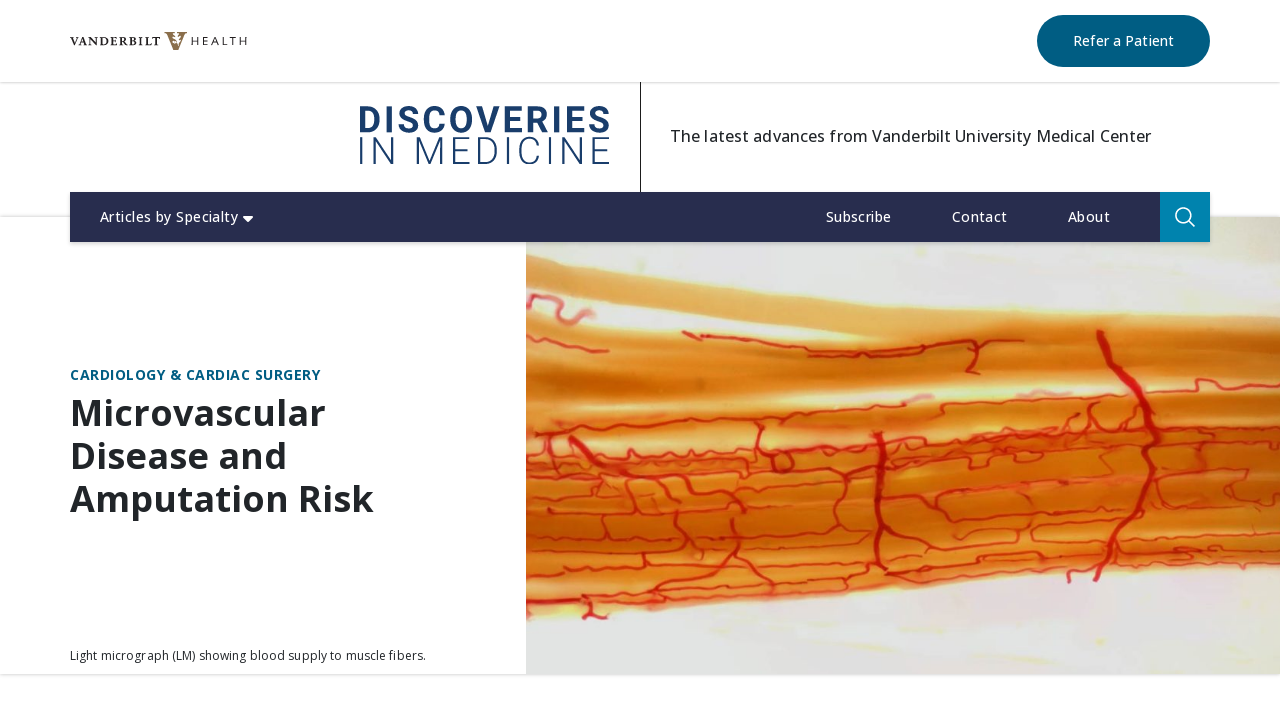

--- FILE ---
content_type: image/svg+xml
request_url: https://discoveries.vanderbilthealth.com/wp-content/uploads/2022/12/discoveries-logo.svg
body_size: 5908
content:
<?xml version="1.0" encoding="UTF-8"?>
<svg width="252px" height="58px" viewBox="0 0 252 58" version="1.1" xmlns="http://www.w3.org/2000/svg" xmlns:xlink="http://www.w3.org/1999/xlink">
    <title>discoveries-logo</title>
    <defs>
        <polygon id="path-1" points="0 57.927 251.054871 57.927 251.054871 0 0 0"></polygon>
    </defs>
    <g id="Symbols" stroke="none" stroke-width="1" fill="none" fill-rule="evenodd">
        <g id="Header" transform="translate(-439.000000, -73.000000)">
            <g id="discoveries-logo" transform="translate(439.000000, 73.000000)">
                <path d="M5.31201963,4.65668925 L5.31201963,21.8666659 L7.87919363,21.8666659 C9.95686411,21.8666659 11.5438224,21.1886129 12.6412772,19.8312982 C13.7399407,18.4739835 14.3007546,16.5316819 14.3237189,14.0043934 L14.3237189,12.6410355 C14.3237189,10.0206809 13.7810348,8.03607648 12.6944578,6.68480505 C11.6090896,5.33353362 10.0209226,4.65668925 7.93237426,4.65668925 L5.31201963,4.65668925 Z M0,26.1344114 L0,0.353892912 L7.93237426,0.353892912 C10.1985942,0.353892912 12.2255014,0.86515214 14.0143044,1.88525329 C15.8018987,2.90777175 17.1978902,4.35936119 18.2022789,6.24243891 C19.2042503,8.12430798 19.7070489,10.2636196 19.7070489,12.6591652 L19.7070489,13.8460602 C19.7070489,16.2428144 19.2127108,18.3736655 18.2288692,20.2386135 C17.2426103,22.1035615 15.852662,23.5491077 14.0578158,24.5752521 C12.2641782,25.6026051 10.2396884,26.1223249 7.98555489,26.1344114 L0,26.1344114 Z" id="Fill-1" fill="#193D6B"></path>
                <mask id="mask-2" fill="white">
                    <use xlink:href="#path-1"></use>
                </mask>
                <g id="Clip-4"></g>
                <polygon id="Fill-3" fill="#193D6B" mask="url(#mask-2)" points="26.803037 26.1334445 32.1150566 26.1334445 32.1150566 0.354134642 26.803037 0.354134642"></polygon>
                <path d="M53.3063285,19.3705606 C53.3063285,18.3673806 52.9521939,17.5962614 52.2439246,17.0596206 C51.5356553,16.5229797 50.2605289,15.9561225 48.4197539,15.3602577 C46.578979,14.7631843 45.1201376,14.1769887 44.0468559,13.5980451 C41.119504,12.0159214 39.655828,9.88507026 39.655828,7.2067004 C39.655828,5.8131262 40.0474308,4.57184197 40.8330538,3.48043043 C41.617468,2.38781024 42.7451391,1.53450287 44.2148583,0.92050834 C45.6845775,0.307722457 47.333177,0.000725190394 49.1630741,0.000725190394 C51.0050577,0.000725190394 52.6451966,0.334312772 54.0859082,1.00027928 C55.5254111,1.6686631 56.6446217,2.60899331 57.4411224,3.82489587 C58.2376232,5.04079843 58.6364779,6.42107748 58.6364779,7.96694167 L53.3244583,7.96694167 C53.3244583,6.78729862 52.9521939,5.86993278 52.2088737,5.21484412 C51.4655536,4.55975547 50.4200708,4.23221114 49.0748426,4.23221114 C47.7767518,4.23221114 46.7663198,4.50657484 46.0471727,5.05530223 C45.3268169,5.60402963 44.9678477,6.32680272 44.9678477,7.22362151 C44.9678477,8.06242507 45.3884581,8.7646511 46.2333049,9.33029961 C47.0769431,9.89715676 48.3194359,10.4289631 49.9595749,10.9245098 C52.9812015,11.8346238 55.183363,12.9598775 56.5648507,14.307523 C57.9451298,15.6527512 58.6364779,17.3291496 58.6364779,19.3355097 C58.6364779,21.5654702 57.7916311,23.316805 56.1043548,24.5834709 C54.4158698,25.8537627 52.1436066,26.4883043 49.2875651,26.4883043 C47.3041694,26.4883043 45.4984453,26.1245005 43.8691842,25.3981014 C42.2399231,24.672911 40.9974303,23.6781915 40.1417056,22.4163603 C39.2859809,21.1533203 38.8581186,19.6896444 38.8581186,18.0253324 L44.188268,18.0253324 C44.188268,20.8692874 45.8876308,22.2918692 49.2875651,22.2918692 C50.550605,22.2918692 51.5356553,22.0344267 52.2439246,21.5207501 C52.9521939,21.0070736 53.3063285,20.2915524 53.3063285,19.3705606" id="Fill-5" fill="#193D6B" mask="url(#mask-2)"></path>
                <path d="M85.3685671,17.5469485 C85.1679311,20.3208018 84.144204,22.5048335 82.2961771,24.0978351 C80.4493589,25.6908366 78.0151365,26.4873374 74.9935099,26.4873374 C71.6878503,26.4873374 69.0880428,25.3765874 67.1928785,23.1502529 C65.2989229,20.9251271 64.3513408,17.8720755 64.3513408,13.988681 L64.3513408,12.4113919 C64.3513408,9.93244936 64.7888724,7.74962628 65.6615181,5.8605053 C66.5353726,3.97259298 67.7839087,2.52342084 69.4071265,1.51298889 C71.0291357,0.503765594 72.9158394,-0.000241730131 75.0636116,-0.000241730131 C78.0381009,-0.000241730131 80.4336465,0.797467703 82.2526657,2.39046927 C84.0692676,3.98347083 85.1207937,6.2206832 85.403618,9.10089771 L80.0915983,9.10089771 C79.9622727,7.43658576 79.4993595,6.2303524 78.7016501,5.480989 C77.9051493,4.73041694 76.6928727,4.35573523 75.0636116,4.35573523 C73.2929384,4.35573523 71.9682573,4.99027683 71.0895682,6.25936002 C70.2096706,7.52844321 69.7576352,9.49612648 69.7346709,12.1636185 L69.7346709,14.1119633 C69.7346709,16.8979031 70.1564899,18.9332708 71.0001281,20.2204837 C71.8437663,21.506488 73.1756993,22.1506988 74.9935099,22.1506988 C76.6336488,22.1506988 77.8580119,21.7748085 78.6665992,21.0254451 C79.4751865,20.2760817 79.9380997,19.1169857 80.0565475,17.5469485 L85.3685671,17.5469485 Z" id="Fill-6" fill="#193D6B" mask="url(#mask-2)"></path>
                <path d="M107.550449,12.6592861 C107.550449,9.95674324 107.066989,7.90203713 106.09886,6.49758506 C105.130731,5.093133 103.749243,4.39090697 101.955605,4.39090697 C100.172846,4.39090697 98.7974011,5.08467245 97.8304805,6.4722034 C96.8623514,7.8585257 96.3716392,9.89147611 96.3607614,12.5710546 L96.3607614,13.8280513 C96.3607614,16.4617011 96.8442216,18.503112 97.8123508,19.9547015 C98.78048,21.4062909 100.172846,22.13269 101.990656,22.13269 C103.773416,22.13269 105.142817,21.4328812 106.09886,20.0344724 C107.054902,18.634855 107.538363,16.5970699 107.550449,13.9162828 L107.550449,12.6592861 Z M112.933779,13.8280513 C112.933779,16.3662177 112.48537,18.5913435 111.587342,20.5034289 C110.690524,22.4155142 109.406937,23.8912767 107.736581,24.9295076 C106.066226,25.9689471 104.150515,26.4874583 101.990656,26.4874583 C99.8549704,26.4874583 97.9477197,25.9749904 96.2725299,24.9476373 C94.5961314,23.9202843 93.2980406,22.454191 92.3770488,20.5469403 C91.456057,18.6408982 90.9895178,16.4496146 90.97864,13.9694634 L90.97864,12.694337 C90.97864,10.1573792 91.4355099,7.92379284 92.3504585,5.99357774 C93.265407,4.06457129 94.5574546,2.58276559 96.2278098,1.54936928 C97.898165,0.517181616 99.807833,-0.000120865066 101.955605,-0.000120865066 C104.103377,-0.000120865066 106.013045,0.517181616 107.683401,1.54936928 C109.353756,2.58276559 110.647012,4.06457129 111.560752,5.99357774 C112.475701,7.92379284 112.933779,10.151336 112.933779,12.6774159 L112.933779,13.8280513 Z" id="Fill-7" fill="#193D6B" mask="url(#mask-2)"></path>
                <polygon id="Fill-8" fill="#193D6B" mask="url(#mask-2)" points="128.830436 19.7423415 134.673053 0.354376372 140.586981 0.354376372 131.610333 26.1336862 126.068669 26.1336862 117.127072 0.354376372 123.02287 0.354376372"></polygon>
                <polygon id="Fill-9" fill="#193D6B" mask="url(#mask-2)" points="161.423272 14.9620073 151.224678 14.9620073 151.224678 21.8670285 163.193945 21.8670285 163.193945 26.1335654 145.912658 26.1335654 145.912658 0.354255507 163.158895 0.354255507 163.158895 4.65705184 151.224678 4.65705184 151.224678 10.8006231 161.423272 10.8006231"></polygon>
                <path d="M174.523112,12.3936247 L178.807778,12.3936247 C180.14092,12.3936247 181.174316,12.0552025 181.90555,11.3759408 C182.637992,10.6978878 183.004213,9.76118356 183.004213,8.56945402 C183.004213,7.35355146 182.658539,6.39750879 181.9684,5.70132601 C181.277051,5.00514323 180.218273,4.65705184 178.789648,4.65705184 L174.523112,4.65705184 L174.523112,12.3936247 Z M178.754597,16.6976297 L174.523112,16.6976297 L174.523112,26.1335654 L169.211092,26.1335654 L169.211092,0.354255507 L178.789648,0.354255507 C181.835448,0.354255507 184.183856,1.03351718 185.83729,2.39083186 C187.489516,3.74814655 188.316233,5.66627514 188.316233,8.14400899 C188.316233,9.90259569 187.935508,11.3698976 187.174058,12.544706 C186.412608,13.7195145 185.258347,14.6550101 183.712482,15.3511928 L189.289197,25.885792 L189.289197,26.1335654 L183.587991,26.1335654 L178.754597,16.6976297 Z" id="Fill-10" fill="#193D6B" mask="url(#mask-2)"></path>
                <polygon id="Fill-11" fill="#193D6B" mask="url(#mask-2)" points="195.589892 26.1334445 200.901912 26.1334445 200.901912 0.354134642 195.589892 0.354134642"></polygon>
                <polygon id="Fill-12" fill="#193D6B" mask="url(#mask-2)" points="224.234792 14.9620073 214.036198 14.9620073 214.036198 21.8670285 226.005465 21.8670285 226.005465 26.1335654 208.724178 26.1335654 208.724178 0.354255507 225.970414 0.354255507 225.970414 4.65705184 214.036198 4.65705184 214.036198 10.8006231 224.234792 10.8006231"></polygon>
                <path d="M245.390288,19.3705606 C245.390288,18.3673806 245.036153,17.5962614 244.327884,17.0596206 C243.619615,16.5229797 242.344488,15.9561225 240.503713,15.3602577 C238.662938,14.7631843 237.204097,14.1769887 236.130815,13.5980451 C233.203463,12.0159214 231.739788,9.88507026 231.739788,7.2067004 C231.739788,5.8131262 232.13139,4.57184197 232.917013,3.48043043 C233.701428,2.38781024 234.829099,1.53450287 236.298818,0.92050834 C237.768537,0.307722457 239.417136,0.000725190394 241.247034,0.000725190394 C243.089017,0.000725190394 244.729156,0.334312772 246.169868,1.00027928 C247.609371,1.6686631 248.728581,2.60899331 249.525082,3.82489587 C250.321583,5.04079843 250.720437,6.42107748 250.720437,7.96694167 L245.408418,7.96694167 C245.408418,6.78729862 245.036153,5.86993278 244.292833,5.21484412 C243.549513,4.55975547 242.50403,4.23221114 241.158802,4.23221114 C239.860711,4.23221114 238.850279,4.50657484 238.131132,5.05530223 C237.410776,5.60402963 237.051807,6.32680272 237.051807,7.22362151 C237.051807,8.06242507 237.472418,8.7646511 238.317264,9.33029961 C239.160903,9.89715676 240.403395,10.4289631 242.043534,10.9245098 C245.065161,11.8346238 247.267322,12.9598775 248.64881,14.307523 C250.029089,15.6527512 250.720437,17.3291496 250.720437,19.3355097 C250.720437,21.5654702 249.875591,23.316805 248.188314,24.5834709 C246.499829,25.8537627 244.227566,26.4883043 241.371525,26.4883043 C239.388129,26.4883043 237.582405,26.1245005 235.953144,25.3981014 C234.323883,24.672911 233.08139,23.6781915 232.225665,22.4163603 C231.36994,21.1533203 230.942078,19.6896444 230.942078,18.0253324 L236.272227,18.0253324 C236.272227,20.8692874 237.97159,22.2918692 241.371525,22.2918692 C242.634565,22.2918692 243.619615,22.0344267 244.327884,21.5207501 C245.036153,21.0070736 245.390288,20.2915524 245.390288,19.3705606" id="Fill-13" fill="#193D6B" mask="url(#mask-2)"></path>
                <polygon id="Fill-14" fill="#193D6B" mask="url(#mask-2)" points="0.0592238822 57.5607789 2.3097314 57.5607789 2.3097314 30.923327 0.0592238822 30.923327"></polygon>
                <polygon id="Fill-15" fill="#193D6B" mask="url(#mask-2)" points="33.3771296 57.5611414 31.1266221 57.5611414 15.8142269 34.7659901 15.8142269 57.5611414 13.5455896 57.5611414 13.5455896 30.9236896 15.8142269 30.9236896 31.1447518 53.7369708 31.1447518 30.9236896 33.3771296 30.9236896"></polygon>
                <polygon id="Fill-16" fill="#193D6B" mask="url(#mask-2)" points="60.2578828 30.9235688 70.0817953 54.4330327 79.943176 30.9235688 82.9442556 30.9235688 82.9442556 57.5610206 80.6937481 57.5610206 80.6937481 45.9616002 80.8762543 34.0708951 70.9604844 57.5610206 69.2224447 57.5610206 59.3429342 34.1627525 59.5266491 45.8890812 59.5266491 57.5610206 57.2761416 57.5610206 57.2761416 30.9235688"></polygon>
                <polygon id="Fill-17" fill="#193D6B" mask="url(#mask-2)" points="108.412701 44.7911429 95.9539295 44.7911429 95.9539295 55.658121 110.278857 55.658121 110.278857 57.5605371 93.703422 57.5605371 93.703422 30.9230853 110.187 30.9230853 110.187 32.8267101 95.9539295 32.8267101 95.9539295 42.8887268 108.412701 42.8887268"></polygon>
                <path d="M121.276369,32.8262266 L121.276369,55.6588462 L126.326112,55.6588462 C129.13139,55.6588462 131.380689,54.7269765 133.076426,52.8656545 C134.772163,51.0043325 135.619427,48.4867132 135.619427,45.3127966 L135.619427,42.9704316 C135.619427,39.9052935 134.784249,37.4529413 133.112685,35.6097491 C131.44233,33.7653482 129.240169,32.8383131 126.508618,32.8262266 L121.276369,32.8262266 Z M119.025862,57.5612623 L119.025862,30.9238105 L126.472359,30.9238105 C128.655182,30.9238105 130.613196,31.4205659 132.345192,32.4140768 C134.07598,33.4087962 135.427251,34.8325867 136.396589,36.6854482 C137.367136,38.5407269 137.851805,40.651031 137.851805,43.017569 L137.851805,45.4675038 C137.851805,47.847337 137.369553,49.9564324 136.406258,51.798416 C135.442964,53.6403996 134.085649,55.0605641 132.335523,56.0613268 C130.585397,57.0608809 128.576619,57.5612623 126.307982,57.5612623 L119.025862,57.5612623 Z" id="Fill-18" fill="#193D6B" mask="url(#mask-2)"></path>
                <polygon id="Fill-19" fill="#193D6B" mask="url(#mask-2)" points="148.062123 57.5607789 150.31263 57.5607789 150.31263 30.923327 148.062123 30.923327"></polygon>
                <path d="M180.41057,49.2551733 C180.10599,52.0604514 179.101601,54.207015 177.40103,55.694864 C175.699249,57.1839216 173.434238,57.9272417 170.604787,57.9272417 C168.628643,57.9272417 166.880934,57.4341123 165.362869,56.4442274 C163.843595,55.4579684 162.669995,54.058351 161.840861,52.2465836 C161.011727,50.436025 160.591116,48.3656064 160.57903,46.0353279 L160.57903,42.578587 C160.57903,40.2120491 160.993597,38.1138315 161.822731,36.2851431 C162.651866,34.455246 163.843595,33.043542 165.400337,32.0488225 C166.954662,31.054103 168.744674,30.5573476 170.769163,30.5573476 C173.622788,30.5573476 175.876921,31.3260494 177.529147,32.8622444 C179.181372,34.3996481 180.142249,36.5280819 180.41057,39.2475458 L178.141932,39.2475458 C177.581119,34.7235664 175.122723,32.4597638 170.769163,32.4597638 C168.354279,32.4597638 166.430108,33.3638344 164.997857,35.1707672 C163.564397,36.9776999 162.847667,39.4723549 162.847667,42.658358 L162.847667,45.9168802 C162.847667,48.9928961 163.545058,51.4464569 164.942259,53.2775627 C166.33825,55.1098771 168.226162,56.0248256 170.604787,56.0248256 C172.95803,56.0248256 174.732329,55.4603857 175.928893,54.331506 C177.12304,53.2050436 177.861525,51.511724 178.141932,49.2551733 L180.41057,49.2551733 Z" id="Fill-20" fill="#193D6B" mask="url(#mask-2)"></path>
                <polygon id="Fill-21" fill="#193D6B" mask="url(#mask-2)" points="190.384234 57.5607789 192.634742 57.5607789 192.634742 30.923327 190.384234 30.923327"></polygon>
                <polygon id="Fill-22" fill="#193D6B" mask="url(#mask-2)" points="223.701898 57.5611414 221.451391 57.5611414 206.138995 34.7659901 206.138995 57.5611414 203.870358 57.5611414 203.870358 30.9236896 206.138995 30.9236896 221.46952 53.7369708 221.46952 30.9236896 223.701898 30.9236896"></polygon>
                <polygon id="Fill-23" fill="#193D6B" mask="url(#mask-2)" points="249.189198 44.7911429 236.730427 44.7911429 236.730427 55.658121 251.055355 55.658121 251.055355 57.5605371 234.479919 57.5605371 234.479919 30.9230853 250.963497 30.9230853 250.963497 32.8267101 236.730427 32.8267101 236.730427 42.8887268 249.189198 42.8887268"></polygon>
            </g>
        </g>
    </g>
</svg>